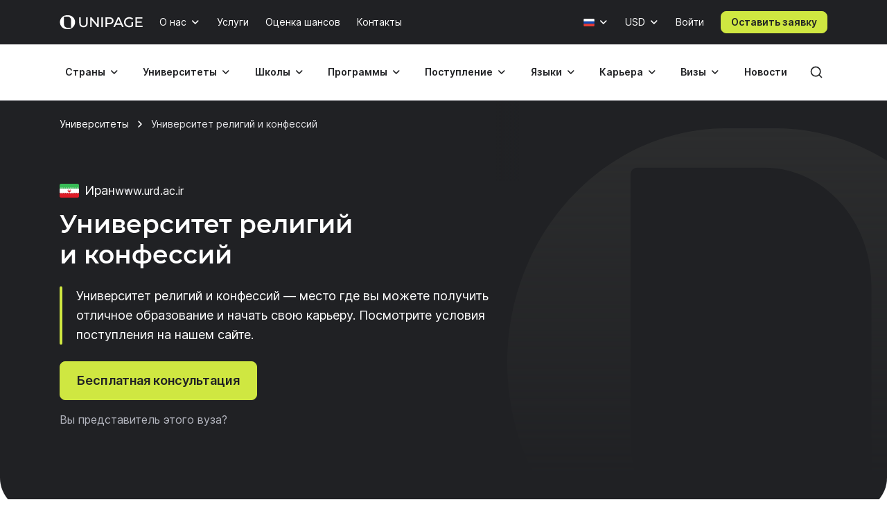

--- FILE ---
content_type: text/javascript
request_url: https://www.unipage.net/js/plugins/HintPlugin.js?v=1768468643931
body_size: 13845
content:
!function(){try{var e="undefined"!=typeof window?window:"undefined"!=typeof global?global:"undefined"!=typeof self?self:{},t=(new e.Error).stack;t&&(e._sentryDebugIds=e._sentryDebugIds||{},e._sentryDebugIds[t]="869644f9-556b-4400-ae66-1ac9c55a8ec1",e._sentryDebugIdIdentifier="sentry-dbid-869644f9-556b-4400-ae66-1ac9c55a8ec1")}catch(e){}}();var _global="undefined"!=typeof window?window:"undefined"!=typeof global?global:"undefined"!=typeof self?self:{};_global.SENTRY_RELEASE={id:"4f5eceaf1d80a74398cc69698c6283711c927fdb"},(()=>{"use strict";var e={2221:(e,t,n)=>{n.d(t,{F3:()=>i,k_:()=>r});class r{notify(e){document.dispatchEvent(new CustomEvent("dom-updated",{detail:{element:e,plugin:this}}))}register(){document.addEventListener("dom-updated",(e=>{e.detail.plugin!==this&&this.init(e.detail.element)})),document.dispatchEvent(new CustomEvent("plugin-registered",{detail:{init:this.init.bind(this)}}))}}function i(e){(new e).register()}}},t={};function n(r){var i=t[r];if(void 0!==i)return i.exports;var o=t[r]={exports:{}};return e[r](o,o.exports,n),o.exports}n.d=(e,t)=>{for(var r in t)n.o(t,r)&&!n.o(e,r)&&Object.defineProperty(e,r,{enumerable:!0,get:t[r]})},n.o=(e,t)=>Object.prototype.hasOwnProperty.call(e,t);var r=n(2221);function i(e){if(null==e)return window;if("[object Window]"!==e.toString()){var t=e.ownerDocument;return t&&t.defaultView||window}return e}function o(e){return e instanceof i(e).Element||e instanceof Element}function a(e){return e instanceof i(e).HTMLElement||e instanceof HTMLElement}function s(e){return"undefined"!=typeof ShadowRoot&&(e instanceof i(e).ShadowRoot||e instanceof ShadowRoot)}var c=Math.max,u=Math.min,f=Math.round;function p(){var e=navigator.userAgentData;return null!=e&&e.brands&&Array.isArray(e.brands)?e.brands.map((function(e){return e.brand+"/"+e.version})).join(" "):navigator.userAgent}function d(){return!/^((?!chrome|android).)*safari/i.test(p())}function l(e,t,n){void 0===t&&(t=!1),void 0===n&&(n=!1);var r=e.getBoundingClientRect(),s=1,c=1;t&&a(e)&&(s=e.offsetWidth>0&&f(r.width)/e.offsetWidth||1,c=e.offsetHeight>0&&f(r.height)/e.offsetHeight||1);var u=(o(e)?i(e):window).visualViewport,p=!d()&&n,l=(r.left+(p&&u?u.offsetLeft:0))/s,m=(r.top+(p&&u?u.offsetTop:0))/c,v=r.width/s,h=r.height/c;return{width:v,height:h,top:m,right:l+v,bottom:m+h,left:l,x:l,y:m}}function m(e){var t=i(e);return{scrollLeft:t.pageXOffset,scrollTop:t.pageYOffset}}function v(e){return e?(e.nodeName||"").toLowerCase():null}function h(e){return((o(e)?e.ownerDocument:e.document)||window.document).documentElement}function g(e){return l(h(e)).left+m(e).scrollLeft}function b(e){return i(e).getComputedStyle(e)}function y(e){var t=b(e),n=t.overflow,r=t.overflowX,i=t.overflowY;return/auto|scroll|overlay|hidden/.test(n+i+r)}function w(e,t,n){void 0===n&&(n=!1);var r,o,s=a(t),c=a(t)&&function(e){var t=e.getBoundingClientRect(),n=f(t.width)/e.offsetWidth||1,r=f(t.height)/e.offsetHeight||1;return 1!==n||1!==r}(t),u=h(t),p=l(e,c,n),d={scrollLeft:0,scrollTop:0},b={x:0,y:0};return(s||!s&&!n)&&(("body"!==v(t)||y(u))&&(d=(r=t)!==i(r)&&a(r)?{scrollLeft:(o=r).scrollLeft,scrollTop:o.scrollTop}:m(r)),a(t)?((b=l(t,!0)).x+=t.clientLeft,b.y+=t.clientTop):u&&(b.x=g(u))),{x:p.left+d.scrollLeft-b.x,y:p.top+d.scrollTop-b.y,width:p.width,height:p.height}}function x(e){var t=l(e),n=e.offsetWidth,r=e.offsetHeight;return Math.abs(t.width-n)<=1&&(n=t.width),Math.abs(t.height-r)<=1&&(r=t.height),{x:e.offsetLeft,y:e.offsetTop,width:n,height:r}}function O(e){return"html"===v(e)?e:e.assignedSlot||e.parentNode||(s(e)?e.host:null)||h(e)}function E(e){return["html","body","#document"].indexOf(v(e))>=0?e.ownerDocument.body:a(e)&&y(e)?e:E(O(e))}function A(e,t){var n;void 0===t&&(t=[]);var r=E(e),o=r===(null==(n=e.ownerDocument)?void 0:n.body),a=i(r),s=o?[a].concat(a.visualViewport||[],y(r)?r:[]):r,c=t.concat(s);return o?c:c.concat(A(O(s)))}function T(e){return["table","td","th"].indexOf(v(e))>=0}function D(e){return a(e)&&"fixed"!==b(e).position?e.offsetParent:null}function j(e){for(var t=i(e),n=D(e);n&&T(n)&&"static"===b(n).position;)n=D(n);return n&&("html"===v(n)||"body"===v(n)&&"static"===b(n).position)?t:n||function(e){var t=/firefox/i.test(p());if(/Trident/i.test(p())&&a(e)&&"fixed"===b(e).position)return null;var n=O(e);for(s(n)&&(n=n.host);a(n)&&["html","body"].indexOf(v(n))<0;){var r=b(n);if("none"!==r.transform||"none"!==r.perspective||"paint"===r.contain||-1!==["transform","perspective"].indexOf(r.willChange)||t&&"filter"===r.willChange||t&&r.filter&&"none"!==r.filter)return n;n=n.parentNode}return null}(e)||t}var L="top",k="bottom",C="right",M="left",S="auto",V=[L,k,C,M],H="start",P="end",W="viewport",R="popper",B=V.reduce((function(e,t){return e.concat([t+"-"+H,t+"-"+P])}),[]),I=[].concat(V,[S]).reduce((function(e,t){return e.concat([t,t+"-"+H,t+"-"+P])}),[]),N=["beforeRead","read","afterRead","beforeMain","main","afterMain","beforeWrite","write","afterWrite"];function _(e){var t=new Map,n=new Set,r=[];function i(e){n.add(e.name),[].concat(e.requires||[],e.requiresIfExists||[]).forEach((function(e){if(!n.has(e)){var r=t.get(e);r&&i(r)}})),r.push(e)}return e.forEach((function(e){t.set(e.name,e)})),e.forEach((function(e){n.has(e.name)||i(e)})),r}var q={placement:"bottom",modifiers:[],strategy:"absolute"};function U(){for(var e=arguments.length,t=new Array(e),n=0;n<e;n++)t[n]=arguments[n];return!t.some((function(e){return!(e&&"function"==typeof e.getBoundingClientRect)}))}function F(e){void 0===e&&(e={});var t=e,n=t.defaultModifiers,r=void 0===n?[]:n,i=t.defaultOptions,a=void 0===i?q:i;return function(e,t,n){void 0===n&&(n=a);var i,s,c={placement:"bottom",orderedModifiers:[],options:Object.assign({},q,a),modifiersData:{},elements:{reference:e,popper:t},attributes:{},styles:{}},u=[],f=!1,p={state:c,setOptions:function(n){var i="function"==typeof n?n(c.options):n;d(),c.options=Object.assign({},a,c.options,i),c.scrollParents={reference:o(e)?A(e):e.contextElement?A(e.contextElement):[],popper:A(t)};var s,f,l=function(e){var t=_(e);return N.reduce((function(e,n){return e.concat(t.filter((function(e){return e.phase===n})))}),[])}((s=[].concat(r,c.options.modifiers),f=s.reduce((function(e,t){var n=e[t.name];return e[t.name]=n?Object.assign({},n,t,{options:Object.assign({},n.options,t.options),data:Object.assign({},n.data,t.data)}):t,e}),{}),Object.keys(f).map((function(e){return f[e]}))));return c.orderedModifiers=l.filter((function(e){return e.enabled})),c.orderedModifiers.forEach((function(e){var t=e.name,n=e.options,r=void 0===n?{}:n,i=e.effect;if("function"==typeof i){var o=i({state:c,name:t,instance:p,options:r});u.push(o||function(){})}})),p.update()},forceUpdate:function(){if(!f){var e=c.elements,t=e.reference,n=e.popper;if(U(t,n)){c.rects={reference:w(t,j(n),"fixed"===c.options.strategy),popper:x(n)},c.reset=!1,c.placement=c.options.placement,c.orderedModifiers.forEach((function(e){return c.modifiersData[e.name]=Object.assign({},e.data)}));for(var r=0;r<c.orderedModifiers.length;r++)if(!0!==c.reset){var i=c.orderedModifiers[r],o=i.fn,a=i.options,s=void 0===a?{}:a,u=i.name;"function"==typeof o&&(c=o({state:c,options:s,name:u,instance:p})||c)}else c.reset=!1,r=-1}}},update:(i=function(){return new Promise((function(e){p.forceUpdate(),e(c)}))},function(){return s||(s=new Promise((function(e){Promise.resolve().then((function(){s=void 0,e(i())}))}))),s}),destroy:function(){d(),f=!0}};if(!U(e,t))return p;function d(){u.forEach((function(e){return e()})),u=[]}return p.setOptions(n).then((function(e){!f&&n.onFirstUpdate&&n.onFirstUpdate(e)})),p}}var z={passive:!0};function $(e){return e.split("-")[0]}function Y(e){return e.split("-")[1]}function X(e){return["top","bottom"].indexOf(e)>=0?"x":"y"}function J(e){var t,n=e.reference,r=e.element,i=e.placement,o=i?$(i):null,a=i?Y(i):null,s=n.x+n.width/2-r.width/2,c=n.y+n.height/2-r.height/2;switch(o){case L:t={x:s,y:n.y-r.height};break;case k:t={x:s,y:n.y+n.height};break;case C:t={x:n.x+n.width,y:c};break;case M:t={x:n.x-r.width,y:c};break;default:t={x:n.x,y:n.y}}var u=o?X(o):null;if(null!=u){var f="y"===u?"height":"width";switch(a){case H:t[u]=t[u]-(n[f]/2-r[f]/2);break;case P:t[u]=t[u]+(n[f]/2-r[f]/2)}}return t}var G={top:"auto",right:"auto",bottom:"auto",left:"auto"};function K(e){var t,n=e.popper,r=e.popperRect,o=e.placement,a=e.variation,s=e.offsets,c=e.position,u=e.gpuAcceleration,p=e.adaptive,d=e.roundOffsets,l=e.isFixed,m=s.x,v=void 0===m?0:m,g=s.y,y=void 0===g?0:g,w="function"==typeof d?d({x:v,y}):{x:v,y};v=w.x,y=w.y;var x=s.hasOwnProperty("x"),O=s.hasOwnProperty("y"),E=M,A=L,T=window;if(p){var D=j(n),S="clientHeight",V="clientWidth";D===i(n)&&"static"!==b(D=h(n)).position&&"absolute"===c&&(S="scrollHeight",V="scrollWidth"),(o===L||(o===M||o===C)&&a===P)&&(A=k,y-=(l&&D===T&&T.visualViewport?T.visualViewport.height:D[S])-r.height,y*=u?1:-1),o!==M&&(o!==L&&o!==k||a!==P)||(E=C,v-=(l&&D===T&&T.visualViewport?T.visualViewport.width:D[V])-r.width,v*=u?1:-1)}var H,W=Object.assign({position:c},p&&G),R=!0===d?function(e,t){var n=e.x,r=e.y,i=t.devicePixelRatio||1;return{x:f(n*i)/i||0,y:f(r*i)/i||0}}({x:v,y},i(n)):{x:v,y};return v=R.x,y=R.y,u?Object.assign({},W,((H={})[A]=O?"0":"",H[E]=x?"0":"",H.transform=(T.devicePixelRatio||1)<=1?"translate("+v+"px, "+y+"px)":"translate3d("+v+"px, "+y+"px, 0)",H)):Object.assign({},W,((t={})[A]=O?y+"px":"",t[E]=x?v+"px":"",t.transform="",t))}const Q={name:"applyStyles",enabled:!0,phase:"write",fn:function(e){var t=e.state;Object.keys(t.elements).forEach((function(e){var n=t.styles[e]||{},r=t.attributes[e]||{},i=t.elements[e];a(i)&&v(i)&&(Object.assign(i.style,n),Object.keys(r).forEach((function(e){var t=r[e];!1===t?i.removeAttribute(e):i.setAttribute(e,!0===t?"":t)})))}))},effect:function(e){var t=e.state,n={popper:{position:t.options.strategy,left:"0",top:"0",margin:"0"},arrow:{position:"absolute"},reference:{}};return Object.assign(t.elements.popper.style,n.popper),t.styles=n,t.elements.arrow&&Object.assign(t.elements.arrow.style,n.arrow),function(){Object.keys(t.elements).forEach((function(e){var r=t.elements[e],i=t.attributes[e]||{},o=Object.keys(t.styles.hasOwnProperty(e)?t.styles[e]:n[e]).reduce((function(e,t){return e[t]="",e}),{});a(r)&&v(r)&&(Object.assign(r.style,o),Object.keys(i).forEach((function(e){r.removeAttribute(e)})))}))}},requires:["computeStyles"]};var Z={left:"right",right:"left",bottom:"top",top:"bottom"};function ee(e){return e.replace(/left|right|bottom|top/g,(function(e){return Z[e]}))}var te={start:"end",end:"start"};function ne(e){return e.replace(/start|end/g,(function(e){return te[e]}))}function re(e,t){var n=t.getRootNode&&t.getRootNode();if(e.contains(t))return!0;if(n&&s(n)){var r=t;do{if(r&&e.isSameNode(r))return!0;r=r.parentNode||r.host}while(r)}return!1}function ie(e){return Object.assign({},e,{left:e.x,top:e.y,right:e.x+e.width,bottom:e.y+e.height})}function oe(e,t,n){return t===W?ie(function(e,t){var n=i(e),r=h(e),o=n.visualViewport,a=r.clientWidth,s=r.clientHeight,c=0,u=0;if(o){a=o.width,s=o.height;var f=d();(f||!f&&"fixed"===t)&&(c=o.offsetLeft,u=o.offsetTop)}return{width:a,height:s,x:c+g(e),y:u}}(e,n)):o(t)?function(e,t){var n=l(e,!1,"fixed"===t);return n.top=n.top+e.clientTop,n.left=n.left+e.clientLeft,n.bottom=n.top+e.clientHeight,n.right=n.left+e.clientWidth,n.width=e.clientWidth,n.height=e.clientHeight,n.x=n.left,n.y=n.top,n}(t,n):ie(function(e){var t,n=h(e),r=m(e),i=null==(t=e.ownerDocument)?void 0:t.body,o=c(n.scrollWidth,n.clientWidth,i?i.scrollWidth:0,i?i.clientWidth:0),a=c(n.scrollHeight,n.clientHeight,i?i.scrollHeight:0,i?i.clientHeight:0),s=-r.scrollLeft+g(e),u=-r.scrollTop;return"rtl"===b(i||n).direction&&(s+=c(n.clientWidth,i?i.clientWidth:0)-o),{width:o,height:a,x:s,y:u}}(h(e)))}function ae(e){return Object.assign({},{top:0,right:0,bottom:0,left:0},e)}function se(e,t){return t.reduce((function(t,n){return t[n]=e,t}),{})}function ce(e,t){void 0===t&&(t={});var n=t,r=n.placement,i=void 0===r?e.placement:r,s=n.strategy,f=void 0===s?e.strategy:s,p=n.boundary,d=void 0===p?"clippingParents":p,m=n.rootBoundary,g=void 0===m?W:m,y=n.elementContext,w=void 0===y?R:y,x=n.altBoundary,E=void 0!==x&&x,T=n.padding,D=void 0===T?0:T,M=ae("number"!=typeof D?D:se(D,V)),S=w===R?"reference":R,H=e.rects.popper,P=e.elements[E?S:w],B=function(e,t,n,r){var i="clippingParents"===t?function(e){var t=A(O(e)),n=["absolute","fixed"].indexOf(b(e).position)>=0&&a(e)?j(e):e;return o(n)?t.filter((function(e){return o(e)&&re(e,n)&&"body"!==v(e)})):[]}(e):[].concat(t),s=[].concat(i,[n]),f=s[0],p=s.reduce((function(t,n){var i=oe(e,n,r);return t.top=c(i.top,t.top),t.right=u(i.right,t.right),t.bottom=u(i.bottom,t.bottom),t.left=c(i.left,t.left),t}),oe(e,f,r));return p.width=p.right-p.left,p.height=p.bottom-p.top,p.x=p.left,p.y=p.top,p}(o(P)?P:P.contextElement||h(e.elements.popper),d,g,f),I=l(e.elements.reference),N=J({reference:I,element:H,strategy:"absolute",placement:i}),_=ie(Object.assign({},H,N)),q=w===R?_:I,U={top:B.top-q.top+M.top,bottom:q.bottom-B.bottom+M.bottom,left:B.left-q.left+M.left,right:q.right-B.right+M.right},F=e.modifiersData.offset;if(w===R&&F){var z=F[i];Object.keys(U).forEach((function(e){var t=[C,k].indexOf(e)>=0?1:-1,n=[L,k].indexOf(e)>=0?"y":"x";U[e]+=z[n]*t}))}return U}function ue(e,t,n){return c(e,u(t,n))}function fe(e,t,n){return void 0===n&&(n={x:0,y:0}),{top:e.top-t.height-n.y,right:e.right-t.width+n.x,bottom:e.bottom-t.height+n.y,left:e.left-t.width-n.x}}function pe(e){return[L,C,k,M].some((function(t){return e[t]>=0}))}var de=F({defaultModifiers:[{name:"eventListeners",enabled:!0,phase:"write",fn:function(){},effect:function(e){var t=e.state,n=e.instance,r=e.options,o=r.scroll,a=void 0===o||o,s=r.resize,c=void 0===s||s,u=i(t.elements.popper),f=[].concat(t.scrollParents.reference,t.scrollParents.popper);return a&&f.forEach((function(e){e.addEventListener("scroll",n.update,z)})),c&&u.addEventListener("resize",n.update,z),function(){a&&f.forEach((function(e){e.removeEventListener("scroll",n.update,z)})),c&&u.removeEventListener("resize",n.update,z)}},data:{}},{name:"popperOffsets",enabled:!0,phase:"read",fn:function(e){var t=e.state,n=e.name;t.modifiersData[n]=J({reference:t.rects.reference,element:t.rects.popper,strategy:"absolute",placement:t.placement})},data:{}},{name:"computeStyles",enabled:!0,phase:"beforeWrite",fn:function(e){var t=e.state,n=e.options,r=n.gpuAcceleration,i=void 0===r||r,o=n.adaptive,a=void 0===o||o,s=n.roundOffsets,c=void 0===s||s,u={placement:$(t.placement),variation:Y(t.placement),popper:t.elements.popper,popperRect:t.rects.popper,gpuAcceleration:i,isFixed:"fixed"===t.options.strategy};null!=t.modifiersData.popperOffsets&&(t.styles.popper=Object.assign({},t.styles.popper,K(Object.assign({},u,{offsets:t.modifiersData.popperOffsets,position:t.options.strategy,adaptive:a,roundOffsets:c})))),null!=t.modifiersData.arrow&&(t.styles.arrow=Object.assign({},t.styles.arrow,K(Object.assign({},u,{offsets:t.modifiersData.arrow,position:"absolute",adaptive:!1,roundOffsets:c})))),t.attributes.popper=Object.assign({},t.attributes.popper,{"data-popper-placement":t.placement})},data:{}},Q,{name:"offset",enabled:!0,phase:"main",requires:["popperOffsets"],fn:function(e){var t=e.state,n=e.options,r=e.name,i=n.offset,o=void 0===i?[0,0]:i,a=I.reduce((function(e,n){return e[n]=function(e,t,n){var r=$(e),i=[M,L].indexOf(r)>=0?-1:1,o="function"==typeof n?n(Object.assign({},t,{placement:e})):n,a=o[0],s=o[1];return a=a||0,s=(s||0)*i,[M,C].indexOf(r)>=0?{x:s,y:a}:{x:a,y:s}}(n,t.rects,o),e}),{}),s=a[t.placement],c=s.x,u=s.y;null!=t.modifiersData.popperOffsets&&(t.modifiersData.popperOffsets.x+=c,t.modifiersData.popperOffsets.y+=u),t.modifiersData[r]=a}},{name:"flip",enabled:!0,phase:"main",fn:function(e){var t=e.state,n=e.options,r=e.name;if(!t.modifiersData[r]._skip){for(var i=n.mainAxis,o=void 0===i||i,a=n.altAxis,s=void 0===a||a,c=n.fallbackPlacements,u=n.padding,f=n.boundary,p=n.rootBoundary,d=n.altBoundary,l=n.flipVariations,m=void 0===l||l,v=n.allowedAutoPlacements,h=t.options.placement,g=$(h),b=c||(g!==h&&m?function(e){if($(e)===S)return[];var t=ee(e);return[ne(e),t,ne(t)]}(h):[ee(h)]),y=[h].concat(b).reduce((function(e,n){return e.concat($(n)===S?function(e,t){void 0===t&&(t={});var n=t,r=n.placement,i=n.boundary,o=n.rootBoundary,a=n.padding,s=n.flipVariations,c=n.allowedAutoPlacements,u=void 0===c?I:c,f=Y(r),p=f?s?B:B.filter((function(e){return Y(e)===f})):V,d=p.filter((function(e){return u.indexOf(e)>=0}));0===d.length&&(d=p);var l=d.reduce((function(t,n){return t[n]=ce(e,{placement:n,boundary:i,rootBoundary:o,padding:a})[$(n)],t}),{});return Object.keys(l).sort((function(e,t){return l[e]-l[t]}))}(t,{placement:n,boundary:f,rootBoundary:p,padding:u,flipVariations:m,allowedAutoPlacements:v}):n)}),[]),w=t.rects.reference,x=t.rects.popper,O=new Map,E=!0,A=y[0],T=0;T<y.length;T++){var D=y[T],j=$(D),P=Y(D)===H,W=[L,k].indexOf(j)>=0,R=W?"width":"height",N=ce(t,{placement:D,boundary:f,rootBoundary:p,altBoundary:d,padding:u}),_=W?P?C:M:P?k:L;w[R]>x[R]&&(_=ee(_));var q=ee(_),U=[];if(o&&U.push(N[j]<=0),s&&U.push(N[_]<=0,N[q]<=0),U.every((function(e){return e}))){A=D,E=!1;break}O.set(D,U)}if(E)for(var F=function(e){var t=y.find((function(t){var n=O.get(t);if(n)return n.slice(0,e).every((function(e){return e}))}));if(t)return A=t,"break"},z=m?3:1;z>0&&"break"!==F(z);z--);t.placement!==A&&(t.modifiersData[r]._skip=!0,t.placement=A,t.reset=!0)}},requiresIfExists:["offset"],data:{_skip:!1}},{name:"preventOverflow",enabled:!0,phase:"main",fn:function(e){var t=e.state,n=e.options,r=e.name,i=n.mainAxis,o=void 0===i||i,a=n.altAxis,s=void 0!==a&&a,f=n.boundary,p=n.rootBoundary,d=n.altBoundary,l=n.padding,m=n.tether,v=void 0===m||m,h=n.tetherOffset,g=void 0===h?0:h,b=ce(t,{boundary:f,rootBoundary:p,padding:l,altBoundary:d}),y=$(t.placement),w=Y(t.placement),O=!w,E=X(y),A="x"===E?"y":"x",T=t.modifiersData.popperOffsets,D=t.rects.reference,S=t.rects.popper,V="function"==typeof g?g(Object.assign({},t.rects,{placement:t.placement})):g,P="number"==typeof V?{mainAxis:V,altAxis:V}:Object.assign({mainAxis:0,altAxis:0},V),W=t.modifiersData.offset?t.modifiersData.offset[t.placement]:null,R={x:0,y:0};if(T){if(o){var B,I="y"===E?L:M,N="y"===E?k:C,_="y"===E?"height":"width",q=T[E],U=q+b[I],F=q-b[N],z=v?-S[_]/2:0,J=w===H?D[_]:S[_],G=w===H?-S[_]:-D[_],K=t.elements.arrow,Q=v&&K?x(K):{width:0,height:0},Z=t.modifiersData["arrow#persistent"]?t.modifiersData["arrow#persistent"].padding:{top:0,right:0,bottom:0,left:0},ee=Z[I],te=Z[N],ne=ue(0,D[_],Q[_]),re=O?D[_]/2-z-ne-ee-P.mainAxis:J-ne-ee-P.mainAxis,ie=O?-D[_]/2+z+ne+te+P.mainAxis:G+ne+te+P.mainAxis,oe=t.elements.arrow&&j(t.elements.arrow),ae=oe?"y"===E?oe.clientTop||0:oe.clientLeft||0:0,se=null!=(B=null==W?void 0:W[E])?B:0,fe=q+ie-se,pe=ue(v?u(U,q+re-se-ae):U,q,v?c(F,fe):F);T[E]=pe,R[E]=pe-q}if(s){var de,le="x"===E?L:M,me="x"===E?k:C,ve=T[A],he="y"===A?"height":"width",ge=ve+b[le],be=ve-b[me],ye=-1!==[L,M].indexOf(y),we=null!=(de=null==W?void 0:W[A])?de:0,xe=ye?ge:ve-D[he]-S[he]-we+P.altAxis,Oe=ye?ve+D[he]+S[he]-we-P.altAxis:be,Ee=v&&ye?function(e,t,n){var r=ue(e,t,n);return r>n?n:r}(xe,ve,Oe):ue(v?xe:ge,ve,v?Oe:be);T[A]=Ee,R[A]=Ee-ve}t.modifiersData[r]=R}},requiresIfExists:["offset"]},{name:"arrow",enabled:!0,phase:"main",fn:function(e){var t,n=e.state,r=e.name,i=e.options,o=n.elements.arrow,a=n.modifiersData.popperOffsets,s=$(n.placement),c=X(s),u=[M,C].indexOf(s)>=0?"height":"width";if(o&&a){var f=function(e,t){return ae("number"!=typeof(e="function"==typeof e?e(Object.assign({},t.rects,{placement:t.placement})):e)?e:se(e,V))}(i.padding,n),p=x(o),d="y"===c?L:M,l="y"===c?k:C,m=n.rects.reference[u]+n.rects.reference[c]-a[c]-n.rects.popper[u],v=a[c]-n.rects.reference[c],h=j(o),g=h?"y"===c?h.clientHeight||0:h.clientWidth||0:0,b=m/2-v/2,y=f[d],w=g-p[u]-f[l],O=g/2-p[u]/2+b,E=ue(y,O,w),A=c;n.modifiersData[r]=((t={})[A]=E,t.centerOffset=E-O,t)}},effect:function(e){var t=e.state,n=e.options.element,r=void 0===n?"[data-popper-arrow]":n;null!=r&&("string"!=typeof r||(r=t.elements.popper.querySelector(r)))&&re(t.elements.popper,r)&&(t.elements.arrow=r)},requires:["popperOffsets"],requiresIfExists:["preventOverflow"]},{name:"hide",enabled:!0,phase:"main",requiresIfExists:["preventOverflow"],fn:function(e){var t=e.state,n=e.name,r=t.rects.reference,i=t.rects.popper,o=t.modifiersData.preventOverflow,a=ce(t,{elementContext:"reference"}),s=ce(t,{altBoundary:!0}),c=fe(a,r),u=fe(s,i,o),f=pe(c),p=pe(u);t.modifiersData[n]={referenceClippingOffsets:c,popperEscapeOffsets:u,isReferenceHidden:f,hasPopperEscaped:p},t.attributes.popper=Object.assign({},t.attributes.popper,{"data-popper-reference-hidden":f,"data-popper-escaped":p})}}]}),le="tippy-content",me="tippy-arrow",ve="tippy-svg-arrow",he={passive:!0,capture:!0},ge=function(){return document.body};function be(e,t,n){if(Array.isArray(e)){var r=e[t];return null==r?Array.isArray(n)?n[t]:n:r}return e}function ye(e,t){var n={}.toString.call(e);return 0===n.indexOf("[object")&&n.indexOf(t+"]")>-1}function we(e,t){return"function"==typeof e?e.apply(void 0,t):e}function xe(e,t){return 0===t?e:function(r){clearTimeout(n),n=setTimeout((function(){e(r)}),t)};var n}function Oe(e){return[].concat(e)}function Ee(e,t){-1===e.indexOf(t)&&e.push(t)}function Ae(e){return[].slice.call(e)}function Te(e){return Object.keys(e).reduce((function(t,n){return void 0!==e[n]&&(t[n]=e[n]),t}),{})}function De(){return document.createElement("div")}function je(e){return["Element","Fragment"].some((function(t){return ye(e,t)}))}function Le(e,t){e.forEach((function(e){e&&(e.style.transitionDuration=t+"ms")}))}function ke(e,t){e.forEach((function(e){e&&e.setAttribute("data-state",t)}))}function Ce(e,t,n){var r=t+"EventListener";["transitionend","webkitTransitionEnd"].forEach((function(t){e[r](t,n)}))}function Me(e,t){for(var n=t;n;){var r;if(e.contains(n))return!0;n=null==n.getRootNode||null==(r=n.getRootNode())?void 0:r.host}return!1}var Se={isTouch:!1},Ve=0;function He(){Se.isTouch||(Se.isTouch=!0,window.performance&&document.addEventListener("mousemove",Pe))}function Pe(){var e=performance.now();e-Ve<20&&(Se.isTouch=!1,document.removeEventListener("mousemove",Pe)),Ve=e}function We(){var e,t=document.activeElement;if((e=t)&&e._tippy&&e._tippy.reference===e){var n=t._tippy;t.blur&&!n.state.isVisible&&t.blur()}}var Re=!("undefined"==typeof window||"undefined"==typeof document||!window.msCrypto),Be=Object.assign({appendTo:ge,aria:{content:"auto",expanded:"auto"},delay:0,duration:[300,250],getReferenceClientRect:null,hideOnClick:!0,ignoreAttributes:!1,interactive:!1,interactiveBorder:2,interactiveDebounce:0,moveTransition:"",offset:[0,10],onAfterUpdate:function(){},onBeforeUpdate:function(){},onCreate:function(){},onDestroy:function(){},onHidden:function(){},onHide:function(){},onMount:function(){},onShow:function(){},onShown:function(){},onTrigger:function(){},onUntrigger:function(){},onClickOutside:function(){},placement:"top",plugins:[],popperOptions:{},render:null,showOnCreate:!1,touch:!0,trigger:"mouseenter focus",triggerTarget:null},{animateFill:!1,followCursor:!1,inlinePositioning:!1,sticky:!1},{allowHTML:!1,animation:"fade",arrow:!0,content:"",inertia:!1,maxWidth:350,role:"tooltip",theme:"",zIndex:9999}),Ie=Object.keys(Be);function Ne(e){var t=(e.plugins||[]).reduce((function(t,n){var r,i=n.name,o=n.defaultValue;return i&&(t[i]=void 0!==e[i]?e[i]:null!=(r=Be[i])?r:o),t}),{});return Object.assign({},e,t)}function _e(e,t){var n=Object.assign({},t,{content:we(t.content,[e])},t.ignoreAttributes?{}:function(e,t){return(t?Object.keys(Ne(Object.assign({},Be,{plugins:t}))):Ie).reduce((function(t,n){var r=(e.getAttribute("data-tippy-"+n)||"").trim();if(!r)return t;if("content"===n)t[n]=r;else try{t[n]=JSON.parse(r)}catch(e){t[n]=r}return t}),{})}(e,t.plugins));return n.aria=Object.assign({},Be.aria,n.aria),n.aria={expanded:"auto"===n.aria.expanded?t.interactive:n.aria.expanded,content:"auto"===n.aria.content?t.interactive?null:"describedby":n.aria.content},n}function qe(e,t){e.innerHTML=t}function Ue(e){var t=De();return!0===e?t.className=me:(t.className=ve,je(e)?t.appendChild(e):qe(t,e)),t}function Fe(e,t){je(t.content)?(qe(e,""),e.appendChild(t.content)):"function"!=typeof t.content&&(t.allowHTML?qe(e,t.content):e.textContent=t.content)}function ze(e){var t=e.firstElementChild,n=Ae(t.children);return{box:t,content:n.find((function(e){return e.classList.contains(le)})),arrow:n.find((function(e){return e.classList.contains(me)||e.classList.contains(ve)})),backdrop:n.find((function(e){return e.classList.contains("tippy-backdrop")}))}}function $e(e){var t=De(),n=De();n.className="tippy-box",n.setAttribute("data-state","hidden"),n.setAttribute("tabindex","-1");var r=De();function i(n,r){var i=ze(t),o=i.box,a=i.content,s=i.arrow;r.theme?o.setAttribute("data-theme",r.theme):o.removeAttribute("data-theme"),"string"==typeof r.animation?o.setAttribute("data-animation",r.animation):o.removeAttribute("data-animation"),r.inertia?o.setAttribute("data-inertia",""):o.removeAttribute("data-inertia"),o.style.maxWidth="number"==typeof r.maxWidth?r.maxWidth+"px":r.maxWidth,r.role?o.setAttribute("role",r.role):o.removeAttribute("role"),n.content===r.content&&n.allowHTML===r.allowHTML||Fe(a,e.props),r.arrow?s?n.arrow!==r.arrow&&(o.removeChild(s),o.appendChild(Ue(r.arrow))):o.appendChild(Ue(r.arrow)):s&&o.removeChild(s)}return r.className=le,r.setAttribute("data-state","hidden"),Fe(r,e.props),t.appendChild(n),n.appendChild(r),i(e.props,e.props),{popper:t,onUpdate:i}}$e.$$tippy=!0;var Ye=1,Xe=[],Je=[];function Ge(e,t){var n,r,i,o,a,s,c,u,f=_e(e,Object.assign({},Be,Ne(Te(t)))),p=!1,d=!1,l=!1,m=!1,v=[],h=xe(Y,f.interactiveDebounce),g=Ye++,b=(u=f.plugins).filter((function(e,t){return u.indexOf(e)===t})),y={id:g,reference:e,popper:De(),popperInstance:null,props:f,state:{isEnabled:!0,isVisible:!1,isDestroyed:!1,isMounted:!1,isShown:!1},plugins:b,clearDelayTimeouts:function(){clearTimeout(n),clearTimeout(r),cancelAnimationFrame(i)},setProps:function(t){if(!y.state.isDestroyed){V("onBeforeUpdate",[y,t]),z();var n=y.props,r=_e(e,Object.assign({},n,Te(t),{ignoreAttributes:!0}));y.props=r,F(),n.interactiveDebounce!==r.interactiveDebounce&&(W(),h=xe(Y,r.interactiveDebounce)),n.triggerTarget&&!r.triggerTarget?Oe(n.triggerTarget).forEach((function(e){e.removeAttribute("aria-expanded")})):r.triggerTarget&&e.removeAttribute("aria-expanded"),P(),S(),O&&O(n,r),y.popperInstance&&(K(),Z().forEach((function(e){requestAnimationFrame(e._tippy.popperInstance.forceUpdate)}))),V("onAfterUpdate",[y,t])}},setContent:function(e){y.setProps({content:e})},show:function(){var e=y.state.isVisible,t=y.state.isDestroyed,n=!y.state.isEnabled,r=Se.isTouch&&!y.props.touch,i=be(y.props.duration,0,Be.duration);if(!(e||t||n||r||L().hasAttribute("disabled")||(V("onShow",[y],!1),!1===y.props.onShow(y)))){if(y.state.isVisible=!0,j()&&(x.style.visibility="visible"),S(),N(),y.state.isMounted||(x.style.transition="none"),j()){var o=C();Le([o.box,o.content],0)}var a,c,u;s=function(){var e;if(y.state.isVisible&&!m){if(m=!0,x.offsetHeight,x.style.transition=y.props.moveTransition,j()&&y.props.animation){var t=C(),n=t.box,r=t.content;Le([n,r],i),ke([n,r],"visible")}H(),P(),Ee(Je,y),null==(e=y.popperInstance)||e.forceUpdate(),V("onMount",[y]),y.props.animation&&j()&&function(e){q(e,(function(){y.state.isShown=!0,V("onShown",[y])}))}(i)}},c=y.props.appendTo,u=L(),(a=y.props.interactive&&c===ge||"parent"===c?u.parentNode:we(c,[u])).contains(x)||a.appendChild(x),y.state.isMounted=!0,K()}},hide:function(){var e=!y.state.isVisible,t=y.state.isDestroyed,n=!y.state.isEnabled,r=be(y.props.duration,1,Be.duration);if(!(e||t||n)&&(V("onHide",[y],!1),!1!==y.props.onHide(y))){if(y.state.isVisible=!1,y.state.isShown=!1,m=!1,p=!1,j()&&(x.style.visibility="hidden"),W(),_(),S(!0),j()){var i=C(),o=i.box,a=i.content;y.props.animation&&(Le([o,a],r),ke([o,a],"hidden"))}H(),P(),y.props.animation?j()&&function(e,t){q(e,(function(){!y.state.isVisible&&x.parentNode&&x.parentNode.contains(x)&&t()}))}(r,y.unmount):y.unmount()}},hideWithInteractivity:function(e){k().addEventListener("mousemove",h),Ee(Xe,h),h(e)},enable:function(){y.state.isEnabled=!0},disable:function(){y.hide(),y.state.isEnabled=!1},unmount:function(){y.state.isVisible&&y.hide(),y.state.isMounted&&(Q(),Z().forEach((function(e){e._tippy.unmount()})),x.parentNode&&x.parentNode.removeChild(x),Je=Je.filter((function(e){return e!==y})),y.state.isMounted=!1,V("onHidden",[y]))},destroy:function(){y.state.isDestroyed||(y.clearDelayTimeouts(),y.unmount(),z(),delete e._tippy,y.state.isDestroyed=!0,V("onDestroy",[y]))}};if(!f.render)return y;var w=f.render(y),x=w.popper,O=w.onUpdate;x.setAttribute("data-tippy-root",""),x.id="tippy-"+y.id,y.popper=x,e._tippy=y,x._tippy=y;var E=b.map((function(e){return e.fn(y)})),A=e.hasAttribute("aria-expanded");return F(),P(),S(),V("onCreate",[y]),f.showOnCreate&&ee(),x.addEventListener("mouseenter",(function(){y.props.interactive&&y.state.isVisible&&y.clearDelayTimeouts()})),x.addEventListener("mouseleave",(function(){y.props.interactive&&y.props.trigger.indexOf("mouseenter")>=0&&k().addEventListener("mousemove",h)})),y;function T(){var e=y.props.touch;return Array.isArray(e)?e:[e,0]}function D(){return"hold"===T()[0]}function j(){var e;return!(null==(e=y.props.render)||!e.$$tippy)}function L(){return c||e}function k(){var e,t,n=L().parentNode;return n?null!=(t=Oe(n)[0])&&null!=(e=t.ownerDocument)&&e.body?t.ownerDocument:document:document}function C(){return ze(x)}function M(e){return y.state.isMounted&&!y.state.isVisible||Se.isTouch||o&&"focus"===o.type?0:be(y.props.delay,e?0:1,Be.delay)}function S(e){void 0===e&&(e=!1),x.style.pointerEvents=y.props.interactive&&!e?"":"none",x.style.zIndex=""+y.props.zIndex}function V(e,t,n){var r;void 0===n&&(n=!0),E.forEach((function(n){n[e]&&n[e].apply(n,t)})),n&&(r=y.props)[e].apply(r,t)}function H(){var t=y.props.aria;if(t.content){var n="aria-"+t.content,r=x.id;Oe(y.props.triggerTarget||e).forEach((function(e){var t=e.getAttribute(n);if(y.state.isVisible)e.setAttribute(n,t?t+" "+r:r);else{var i=t&&t.replace(r,"").trim();i?e.setAttribute(n,i):e.removeAttribute(n)}}))}}function P(){!A&&y.props.aria.expanded&&Oe(y.props.triggerTarget||e).forEach((function(e){y.props.interactive?e.setAttribute("aria-expanded",y.state.isVisible&&e===L()?"true":"false"):e.removeAttribute("aria-expanded")}))}function W(){k().removeEventListener("mousemove",h),Xe=Xe.filter((function(e){return e!==h}))}function R(t){if(!Se.isTouch||!l&&"mousedown"!==t.type){var n=t.composedPath&&t.composedPath()[0]||t.target;if(!y.props.interactive||!Me(x,n)){if(Oe(y.props.triggerTarget||e).some((function(e){return Me(e,n)}))){if(Se.isTouch)return;if(y.state.isVisible&&y.props.trigger.indexOf("click")>=0)return}else V("onClickOutside",[y,t]);!0===y.props.hideOnClick&&(y.clearDelayTimeouts(),y.hide(),d=!0,setTimeout((function(){d=!1})),y.state.isMounted||_())}}}function B(){l=!0}function I(){l=!1}function N(){var e=k();e.addEventListener("mousedown",R,!0),e.addEventListener("touchend",R,he),e.addEventListener("touchstart",I,he),e.addEventListener("touchmove",B,he)}function _(){var e=k();e.removeEventListener("mousedown",R,!0),e.removeEventListener("touchend",R,he),e.removeEventListener("touchstart",I,he),e.removeEventListener("touchmove",B,he)}function q(e,t){var n=C().box;function r(e){e.target===n&&(Ce(n,"remove",r),t())}if(0===e)return t();Ce(n,"remove",a),Ce(n,"add",r),a=r}function U(t,n,r){void 0===r&&(r=!1),Oe(y.props.triggerTarget||e).forEach((function(e){e.addEventListener(t,n,r),v.push({node:e,eventType:t,handler:n,options:r})}))}function F(){var e;D()&&(U("touchstart",$,{passive:!0}),U("touchend",X,{passive:!0})),(e=y.props.trigger,e.split(/\s+/).filter(Boolean)).forEach((function(e){if("manual"!==e)switch(U(e,$),e){case"mouseenter":U("mouseleave",X);break;case"focus":U(Re?"focusout":"blur",J);break;case"focusin":U("focusout",J)}}))}function z(){v.forEach((function(e){var t=e.node,n=e.eventType,r=e.handler,i=e.options;t.removeEventListener(n,r,i)})),v=[]}function $(e){var t,n=!1;if(y.state.isEnabled&&!G(e)&&!d){var r="focus"===(null==(t=o)?void 0:t.type);o=e,c=e.currentTarget,P(),!y.state.isVisible&&ye(e,"MouseEvent")&&Xe.forEach((function(t){return t(e)})),"click"===e.type&&(y.props.trigger.indexOf("mouseenter")<0||p)&&!1!==y.props.hideOnClick&&y.state.isVisible?n=!0:ee(e),"click"===e.type&&(p=!n),n&&!r&&te(e)}}function Y(e){var t=e.target,n=L().contains(t)||x.contains(t);if("mousemove"!==e.type||!n){var r=Z().concat(x).map((function(e){var t,n=null==(t=e._tippy.popperInstance)?void 0:t.state;return n?{popperRect:e.getBoundingClientRect(),popperState:n,props:f}:null})).filter(Boolean);(function(e,t){var n=t.clientX,r=t.clientY;return e.every((function(e){var t=e.popperRect,i=e.popperState,o=e.props.interactiveBorder,a=i.placement.split("-")[0],s=i.modifiersData.offset;if(!s)return!0;var c="bottom"===a?s.top.y:0,u="top"===a?s.bottom.y:0,f="right"===a?s.left.x:0,p="left"===a?s.right.x:0,d=t.top-r+c>o,l=r-t.bottom-u>o,m=t.left-n+f>o,v=n-t.right-p>o;return d||l||m||v}))})(r,e)&&(W(),te(e))}}function X(e){G(e)||y.props.trigger.indexOf("click")>=0&&p||(y.props.interactive?y.hideWithInteractivity(e):te(e))}function J(e){y.props.trigger.indexOf("focusin")<0&&e.target!==L()||y.props.interactive&&e.relatedTarget&&x.contains(e.relatedTarget)||te(e)}function G(e){return!!Se.isTouch&&D()!==e.type.indexOf("touch")>=0}function K(){Q();var t=y.props,n=t.popperOptions,r=t.placement,i=t.offset,o=t.getReferenceClientRect,a=t.moveTransition,c=j()?ze(x).arrow:null,u=o?{getBoundingClientRect:o,contextElement:o.contextElement||L()}:e,f=[{name:"offset",options:{offset:i}},{name:"preventOverflow",options:{padding:{top:2,bottom:2,left:5,right:5}}},{name:"flip",options:{padding:5}},{name:"computeStyles",options:{adaptive:!a}},{name:"$$tippy",enabled:!0,phase:"beforeWrite",requires:["computeStyles"],fn:function(e){var t=e.state;if(j()){var n=C().box;["placement","reference-hidden","escaped"].forEach((function(e){"placement"===e?n.setAttribute("data-placement",t.placement):t.attributes.popper["data-popper-"+e]?n.setAttribute("data-"+e,""):n.removeAttribute("data-"+e)})),t.attributes.popper={}}}}];j()&&c&&f.push({name:"arrow",options:{element:c,padding:3}}),f.push.apply(f,(null==n?void 0:n.modifiers)||[]),y.popperInstance=de(u,x,Object.assign({},n,{placement:r,onFirstUpdate:s,modifiers:f}))}function Q(){y.popperInstance&&(y.popperInstance.destroy(),y.popperInstance=null)}function Z(){return Ae(x.querySelectorAll("[data-tippy-root]"))}function ee(e){y.clearDelayTimeouts(),e&&V("onTrigger",[y,e]),N();var t=M(!0),r=T(),i=r[0],o=r[1];Se.isTouch&&"hold"===i&&o&&(t=o),t?n=setTimeout((function(){y.show()}),t):y.show()}function te(e){if(y.clearDelayTimeouts(),V("onUntrigger",[y,e]),y.state.isVisible){if(!(y.props.trigger.indexOf("mouseenter")>=0&&y.props.trigger.indexOf("click")>=0&&["mouseleave","mousemove"].indexOf(e.type)>=0&&p)){var t=M(!1);t?r=setTimeout((function(){y.state.isVisible&&y.hide()}),t):i=requestAnimationFrame((function(){y.hide()}))}}else _()}}function Ke(e,t){void 0===t&&(t={});var n=Be.plugins.concat(t.plugins||[]);document.addEventListener("touchstart",He,he),window.addEventListener("blur",We);var r,i=Object.assign({},t,{plugins:n}),o=(r=e,je(r)?[r]:function(e){return ye(e,"NodeList")}(r)?Ae(r):Array.isArray(r)?r:Ae(document.querySelectorAll(r))).reduce((function(e,t){var n=t&&Ge(t,i);return n&&e.push(n),e}),[]);return je(e)?o[0]:o}Ke.defaultProps=Be,Ke.setDefaultProps=function(e){Object.keys(e).forEach((function(t){Be[t]=e[t]}))},Ke.currentInput=Se,Object.assign({},Q,{effect:function(e){var t=e.state,n={popper:{position:t.options.strategy,left:"0",top:"0",margin:"0"},arrow:{position:"absolute"},reference:{}};Object.assign(t.elements.popper.style,n.popper),t.styles=n,t.elements.arrow&&Object.assign(t.elements.arrow.style,n.arrow)}}),Ke.setDefaultProps({render:$e});const Qe=Ke;class Ze extends r.k_{init(e){for(const t of e.querySelectorAll(".hint"))et(t)}}function et(e){const t={content:e=>e.getAttribute("data-hint-content"),allowHTML:!0,interactive:!0,maxWidth:"",placement:"bottom"};e.getAttribute("data-hint-delay")&&(t.delay=JSON.parse(e.getAttribute("data-hint-delay"))),Qe(e,t)}(0,r.F3)(Ze)})();
//# sourceMappingURL=HintPlugin.js.map

--- FILE ---
content_type: image/svg+xml
request_url: https://www.unipage.net/images/background/default.svg
body_size: 251
content:
<svg width="720" height="690" viewBox="0 0 720 690" fill="none" xmlns="http://www.w3.org/2000/svg">
<path d="M399.614 0H320.386C141.263 2.09249 -2.42935 159.03 0.0311331 349.447C1.99952 536.725 144.215 687.908 320.386 690H399.614C578.737 687.384 722.429 530.97 719.969 340.553C719.048 250.537 685 164.484 625.12 100.829C565.241 37.1735 484.291 0.979415 399.614 0ZM345.483 631.933C257.89 631.933 182.107 553.988 182.107 458.256V68.0667C182.107 62.5439 186.584 58.0667 192.107 58.0667H379.438C467.031 58.0667 537.893 136.012 537.893 231.744V621.933C537.893 627.456 533.416 631.933 527.893 631.933H345.483Z" fill="url(#paint0_linear_5134_204421)"/>
<defs>
<linearGradient id="paint0_linear_5134_204421" x1="360" y1="0" x2="360" y2="649.093" gradientUnits="userSpaceOnUse">
<stop stop-color="#2C2D2E"/>
<stop offset="0.784007" stop-color="#2C2D2E" stop-opacity="0.0480375"/>
<stop offset="1" stop-color="#2C2D2E" stop-opacity="0"/>
</linearGradient>
</defs>
</svg>